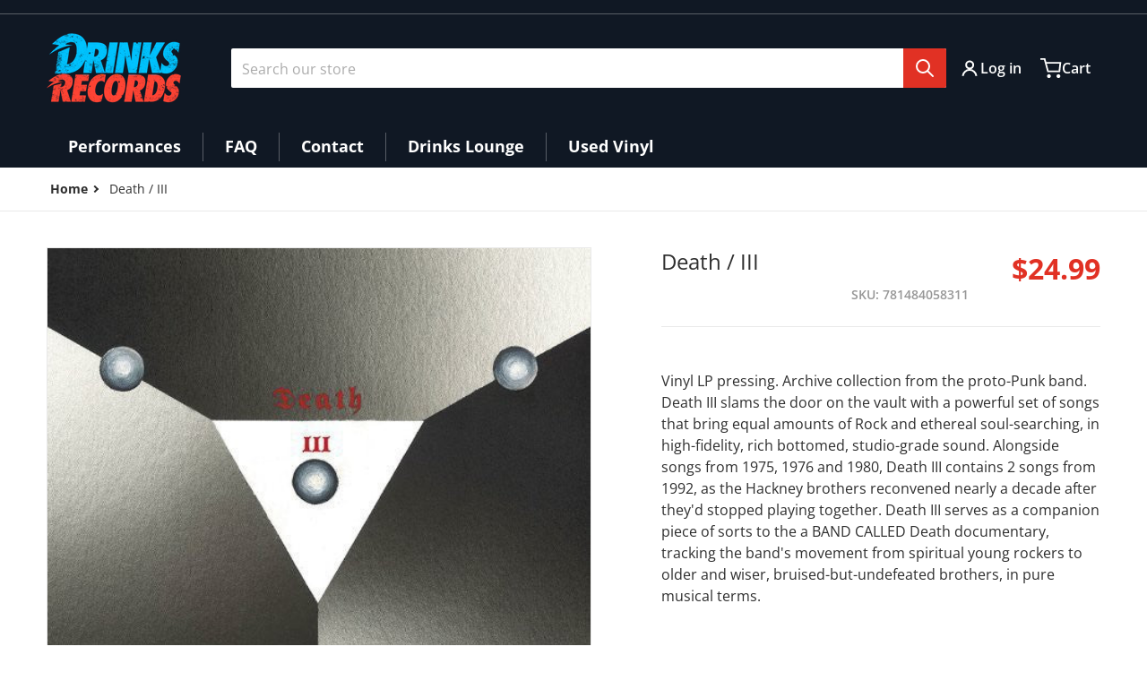

--- FILE ---
content_type: text/css
request_url: https://drinksrecords.com/cdn/shop/t/7/assets/component-tabs.css?v=500054354281635611713643617
body_size: 293
content:
.product-tabs .spr-summary-actions-newreview{border:2px solid currentColor;color:var(--color-base-accent-1);display:block;font-size:1rem;font-weight:600;line-height:normal;padding:.5rem .75rem}.product-tabs .spr-summary-actions-newreview:hover,.product-tabs .spr-summary-actions-newreview:focus{text-decoration:none}.tab-title .spr-badge,.tab-title .spr-summary-actions-newreview{display:none}.tab-content #shopify-product-reviews{margin:0}.tab-content .spr-container{border:0;padding:0}.tab-content .spr-header-title{display:none}.tab-content .spr-summary{align-items:center;display:flex;flex-wrap:wrap}.tab-content .spr-summary-starrating{margin:.5rem .5rem .5rem 0}.tab-content .spr-summary-caption{margin:.5rem auto .5rem 0}.tab-content .spr-form{background:var(--color-foreground-4);border:0;border:1px solid var(--color-foreground-10);margin:1rem 0 0;padding:1rem}@media all and (min-width: 640px){.tab-content .spr-form{margin:2rem 0 0;padding:2rem}}.tab-content .spr-form [type=text],.tab-content .spr-form [type=email],.tab-content .spr-form textarea{background:var(--color-background)}.tab-content .spr-review-header-byline{font-size:calc(1rem - 2px)}.tab-content .spr-review-content-body{font-size:1rem}@media screen and (max-width: 768px){.expanded-inner .tab-content iframe,.collapsed-inner .tab-content iframe{width:100%}}@media (min-width: 768px){.expanded-inner{display:flex;flex-wrap:wrap}}.expanded-inner .tab-title{font-size:1.5rem;margin:0;line-height:1.625rem;padding:1.25rem .25rem .5rem}.expanded-inner .tab-title~.tab-title{border-top:1px solid var(--color-foreground-10)}.expanded-inner .tab-title b{font-weight:700}.expanded-inner .tab-content{padding:.5rem .25rem 1.25rem}.expanded-inner .tab-content:last-child{border-bottom-width:0}.expanded-inner .tab-content .spr-review:first-child{border-top:0;margin-top:0}@media all and (min-width: 768px){.expanded-inner .tab-title{padding-bottom:3rem;padding-right:2rem;padding-top:3rem;width:30%}.expanded-inner .tab-title>span{display:block;max-width:18rem}.expanded-inner .tab-title .spr-badge{display:block;font-size:1rem;margin:1rem 0}.expanded-inner .tab-title .spr-summary-actions-newreview{display:inline-block;float:none}.expanded-inner .tab-content{padding-bottom:3rem;padding-top:3rem;width:70%}.expanded-inner .tab-content~.tab-content{border-top:1px solid var(--color-foreground-10)}.expanded-inner .tab-content .spr-summary,.expanded-inner .tab-content .spr-summary-actions{display:none}.expanded-inner .tab-title:has([data-rating="0.0"])+.tab-content .spr-summary{display:block;margin:0 0 .5rem}.expanded-inner .tab-content .spr-form{margin:0 0 2rem}.expanded-inner .tab-content .spr-reviews{margin:0}.expanded-inner .tab-content .spr-review{padding:0}}@media all and (min-width: 990px){.expanded-inner .tab-title{font-size:2rem;line-height:2.25rem;padding-bottom:4rem;padding-top:4rem}.expanded-inner .tab-content{padding-bottom:4rem;padding-top:4rem}}.collapsed-inner:after{content:"";clear:both;display:block}[type=radio]+.tab-title{margin:0;margin-top:.25rem;box-sizing:content-box;border-width:1px;border-color:var(--color-foreground-20);background-color:var(--color-foreground-4)}@media (min-width: 768px){[type=radio]+.tab-title{float:left;margin-top:0;margin-left:-1px;border-bottom-width:0px}}[type=radio]+.tab-title label{font-size:1rem;font-weight:600;display:flex;height:3rem;cursor:pointer;align-items:center;justify-content:space-between;padding-left:.75rem;padding-right:.75rem}@media (min-width: 768px){[type=radio]+.tab-title label{padding-left:1.5rem;padding-right:1.5rem}}[type=radio]+.tab-title .icon-caret{height:1.25rem;width:1.25rem;--tw-rotate: 0deg;transform:translate(var(--tw-translate-x),var(--tw-translate-y)) rotate(var(--tw-rotate)) skew(var(--tw-skew-x)) skewY(var(--tw-skew-y)) scaleX(var(--tw-scale-x)) scaleY(var(--tw-scale-y));transition-property:transform;transition-timing-function:cubic-bezier(.4,0,.2,1);transition-duration:.15s}@media (min-width: 768px){[type=radio]+.tab-title .icon-caret{display:none}[type=radio]:first-child+.tab-title{margin-left:0}}[type=radio]:checked+.tab-title{position:relative;z-index:10;background-color:var(--color-background)}[type=radio]+.tab-title+.tab-content{position:relative;display:none;width:100%;border-color:var(--color-foreground-20);background-color:var(--color-background);padding:1rem .75rem}@media (min-width: 768px){[type=radio]+.tab-title+.tab-content{float:right;margin-left:-100%;margin-top:3rem;border-width:1px;padding:2rem 1.5rem}}[type=radio]:checked+.tab-title+.tab-content{display:block}
/*# sourceMappingURL=/cdn/shop/t/7/assets/component-tabs.css.map?v=500054354281635611713643617 */


--- FILE ---
content_type: text/javascript
request_url: https://drinksrecords.com/cdn/shop/t/7/assets/cart-sidebar.js?v=42071334369902692681713643617
body_size: 742
content:
class cartSidebar extends HTMLElement{constructor(){super(),this.onBodyClick=this.handleBodyClick.bind(this),this.cartButton=document.getElementById("cart-icon-bubble"),this.cartButton.addEventListener("click",event=>{event.preventDefault(),this.toggle(event.target)}),this.bindCartUpdate(),this.querySelector(".modal__close-button").addEventListener("click",this.close.bind(this)),this.addEventListener("keydown",this.handleKeydown.bind(this))}handleBodyClick(event){!this.cartButton.contains(event.target)&&!this.contains(event.target)&&(this.setActiveElement(null),this.close())}handleKeydown(event){event.code.toUpperCase()==="ESCAPE"&&this.close()}open(openedBy){const focusElement=this.querySelector('[name="checkout"]')||this.querySelector(".modal__close-button");this.dataset.status!=="open"&&(this.dataset.status="open",document.body.dataset.cartStatus=this.dataset.status,this.parentNode.tagName==="BODY"&&(document.body.style.width=`${window.visualViewport.width}px`,document.body.style.overflow="hidden"),document.body.addEventListener("click",this.onBodyClick),setTimeout(()=>{openedBy&&this.setActiveElement(openedBy),trapFocus(this,focusElement)},100),this.querySelectorAll(".message-wrapper").forEach(el=>el.remove()))}close(){document.body.dataset.cartStatus=this.dataset.status="close",document.body.removeEventListener("click",this.onBodyClick),removeTrapFocus(this.activeElement),this.closest("header")||setTimeout(()=>{document.body.style.width="",document.body.style.overflow=""},200)}toggle(toggledBy){this.dataset.status==="open"?this.close():this.open(toggledBy)}renderContents(parsedState){this.productId=parsedState.id,this.getSectionsToRender().forEach(section=>{document.getElementById(section.id).innerHTML=this.getSectionInnerHTML(parsedState.sections[section.id],section.selector)}),this.classList.remove("updating"),this.revealStickyHeaderAndOpen()||this.open()}revealStickyHeaderAndOpen(openedBy){const sticky=this.closest("sticky-header"),header=sticky&&sticky.header;if(header&&header.classList.contains("section-header-sticky"))return!1;if(sticky&&sticky.reveal){let revealDuration=header&&getComputedStyle(header).transitionDuration;if(revealDuration.endsWith("s"))return sticky.reveal(),setTimeout(this.open.bind(this,openedBy),parseFloat(revealDuration)*1e3),!0}return!1}getSectionsToRender(){return[{id:"cart-icon-bubble",section:"cart-icon-bubble"},{id:"cart-sidebar-items",section:"cart-sidebar-items"},{id:"cart-sidebar-footer",section:"cart-sidebar-footer"}]}getSectionInnerHTML(html,selector=".shopify-section"){return new DOMParser().parseFromString(html,"text/html").querySelector(selector).innerHTML}updateSections(source={}){this.getSectionsToRender().forEach(({id,section,selector})=>{const tagretSection=document.getElementById(id),targetElement=tagretSection.querySelector(selector)||tagretSection;targetElement.innerHTML=this.getSectionInnerHTML(source[section],selector)})}reload(){return this.classList.add("updating"),fetch(window.location.pathname+"?sections="+this.getSectionsToRender().map(section=>section.id).join(",")).then(response=>response.text()).then(text=>JSON.parse(text)).then(json=>(this.updateSections(json),this.classList.remove("updating"),json))}bindCartUpdate(){const debouncedOnChange=debounce(event=>{const input=event.target;this.classList.add("updating"),this.updateQuantity(input.dataset.line,input.value)},500);this.addEventListener("click",event=>{const link=event.target.closest("a[href]");!link||link.href.indexOf(routes.cart_change_url)==-1||(event.preventDefault(),this.classList.add("updating"),this.updateQuantity(new URL(link.href).searchParams.get("line"),new URL(link.href).searchParams.get("quantity")))}),this.addEventListener("input",debouncedOnChange)}updateQuantity(line,quantity){const body=JSON.stringify({line,quantity,sections:this.getSectionsToRender().map(section=>section.id)});fetch(`${routes.cart_change_url}`,{...fetchConfig(),body}).then(response=>response.json()).then(response=>{const item=response?.items[line-1];this.renderContents(response),quantity>0&&item.quantity!=quantity&&this.renderQtyError(item)})}renderQtyError(item){const cartItems=document.getElementById("cart-sidebar-items"),cartItem=document.getElementById(`cart-sidebar-item-${item.id}`),message=createFromTemplate("message-wrapper");cartItems.insertBefore(message,cartItem),message.querySelector(".error-message").innerHTML=window.cartStrings.quantityError.replace("[quantity]",item.quantity),message.removeAttribute("hidden")}setActiveElement(element){this.activeElement=element}}customElements.define("cart-sidebar",cartSidebar);
//# sourceMappingURL=/cdn/shop/t/7/assets/cart-sidebar.js.map?v=42071334369902692681713643617


--- FILE ---
content_type: text/javascript
request_url: https://drinksrecords.com/cdn/shop/t/7/assets/deferred-media.js?v=111035942295568165711713643617
body_size: -454
content:
class DeferredMedia extends HTMLElement{constructor(){super(),this.nextElementSibling?.removeAttribute("hidden"),this.querySelector('[id^="Deferred-Poster-"]')?.addEventListener("click",this.loadContent.bind(this))}loadContent(){if(!this.getAttribute("loaded")){const content=document.createElement("div");content.appendChild(this.querySelector("template").content.firstElementChild.cloneNode(!0)),this.nextElementSibling?.setAttribute("hidden",!0),this.setAttribute("loaded",!0),window.pauseAllMedia(),this.appendChild(content.querySelector("video, model-viewer, iframe")).focus()}}}customElements.define("deferred-media",DeferredMedia);
//# sourceMappingURL=/cdn/shop/t/7/assets/deferred-media.js.map?v=111035942295568165711713643617
